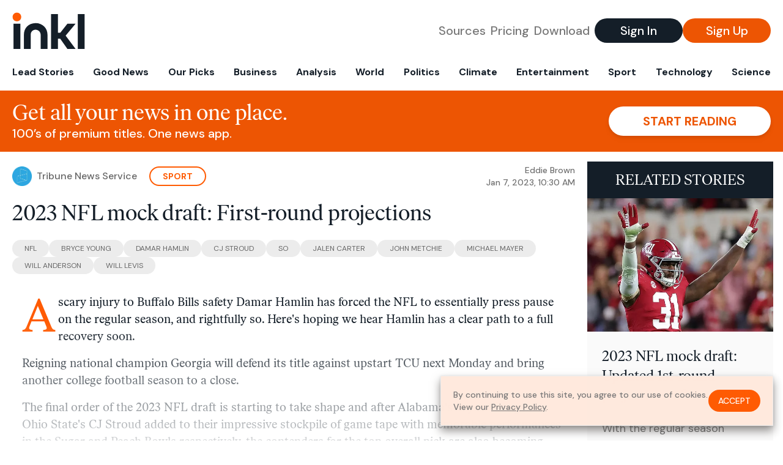

--- FILE ---
content_type: text/html; charset=utf-8
request_url: https://www.inkl.com/news/2023-nfl-mock-draft-first-round-projections-cec78c40-f4cd-4eee-8a8f-90d453b32bc7
body_size: 17091
content:
<!DOCTYPE html>
<html lang="en">
  <head>
    <meta charset="utf-8">
    <meta http-equiv="X-UA-Compatible" content="IE=edge">
    <meta name="viewport" content="width=device-width, initial-scale=1.0, maximum-scale=6.0">
    <meta name="format-detection" content="telephone=no">

    <link rel="preconnect" href="https://d33gy59ovltp76.cloudfront.net" crossorigin>
    <link rel="preconnect" href="https://images.inkl.com" crossorigin>
    <link rel="preconnect" href="https://fonts.googleapis.com">
    <link rel="preconnect" href="https://fonts.gstatic.com" crossorigin>

    <link rel="dns-prefetch" href="https://www.googletagmanager.com/">

    <link rel="preload" href="https://static.inkl.com/fonts2/IvarHeadline-Regular.woff2" as="font" type="font/woff2" crossorigin>

    <link rel="preload" href="https://static.inkl.com/fonts2/IvarText-Regular.woff2" as="font" type="font/woff2" crossorigin>

    <link rel="preload" href="https://fonts.googleapis.com/css2?family=DM+Sans:wght@400;500;700&display=swap" as="style" onload="this.onload=null;this.rel='stylesheet'">
    <noscript>
      <link href="https://fonts.googleapis.com/css2?family=DM+Sans:wght@400;500;700&display=swap" rel="stylesheet" type="text/css">
    </noscript>

    <link href="https://d33gy59ovltp76.cloudfront.net/assets/app-f6287c561729fd5371e6ba0d030e68fb.css?vsn=d" rel="stylesheet">

    <title>2023 NFL mock draft: First-round projections</title>
    <meta name="description" content="A scary injury to Buffalo Bills safety Damar Hamlin has forced the NFL to essentially press pause on the regular season, and rightfully so. Here&#39;s…">
    <meta name="keywords" content="inkl, world news, news, news headlines, daily news, breaking news, news app, news today, today news, news today, global news">

    <link rel="canonical" href="https://www.inkl.com/news/2023-nfl-mock-draft-first-round-projections-cec78c40-f4cd-4eee-8a8f-90d453b32bc7">
    <meta name="robots" content="index, follow, max-image-preview:large, max-snippet:-1, max-video-preview:-1">

    <meta property="fb:app_id" content="365433033624261">
    <meta name="stripe-key" content="pk_live_4MaciIC6UIVKoR3FKLFpEAGp">

      <meta name="apple-itunes-app" content="app-id=993231222,affiliate-data=ct=website-top-banner&pt=117136954">

    <meta property="og:site_name" content="inkl">
<meta property="og:url" content="https://www.inkl.com/news/2023-nfl-mock-draft-first-round-projections-cec78c40-f4cd-4eee-8a8f-90d453b32bc7">
<meta property="og:title" content="2023 NFL mock draft: First-round projections">
<meta property="og:description" content="A scary injury to Buffalo Bills safety Damar Hamlin has forced the NFL to essentially press pause on the regular season, and rightfully so. Here&#39;s hoping we hear Hamlin has a clear path to a full recovery soon.">
<meta property="og:image" content="https://images.inkl.com/s3/publisher/cover/75/tribune-news-service-cover-3.png">
<meta property="og:type" content="article">
    <meta name="twitter:card" content="summary_large_image">
<meta name="twitter:site" content="@inkl">
<meta name="twitter:title" content="2023 NFL mock draft: First-round projections">
<meta name="twitter:description" content="A scary injury to Buffalo Bills safety Damar Hamlin has forced the NFL to essentially press pause on the regular season, and rightfully so. Here&#39;s hoping we hear Hamlin has a clear path to a full recovery soon.">
<meta name="twitter:image" content="https://images.inkl.com/s3/publisher/cover/75/tribune-news-service-cover-3.png">

    <link rel="apple-touch-icon" sizes="57x57" href="https://d33gy59ovltp76.cloudfront.net/images/icons/apple-icon-57x57-273487d41793ad42e18896c6892c03ac.png?vsn=d">
<link rel="apple-touch-icon" sizes="60x60" href="https://d33gy59ovltp76.cloudfront.net/images/icons/apple-icon-60x60-026cef62163fcb13a10329d5fd868f05.png?vsn=d">
<link rel="apple-touch-icon" sizes="72x72" href="https://d33gy59ovltp76.cloudfront.net/images/icons/apple-icon-72x72-870540e8737dc51009c67377905040ff.png?vsn=d">
<link rel="apple-touch-icon" sizes="76x76" href="https://d33gy59ovltp76.cloudfront.net/images/icons/apple-icon-76x76-20c7f2bd09af6a202c3888a12d8f6daa.png?vsn=d">
<link rel="apple-touch-icon" sizes="114x114" href="https://d33gy59ovltp76.cloudfront.net/images/icons/apple-icon-114x114-47a69498bf3d1195f494867a527e3be1.png?vsn=d">
<link rel="apple-touch-icon" sizes="120x120" href="https://d33gy59ovltp76.cloudfront.net/images/icons/apple-icon-120x120-f4d9e0a044a59fe65b605c220beaa87a.png?vsn=d">
<link rel="apple-touch-icon" sizes="144x144" href="https://d33gy59ovltp76.cloudfront.net/images/icons/apple-icon-144x144-bf03d0eb69cbd685da8ff304d68249f2.png?vsn=d">
<link rel="apple-touch-icon" sizes="152x152" href="https://d33gy59ovltp76.cloudfront.net/images/icons/apple-icon-152x152-e61a47ee784e3519a3d3a1dd27886a33.png?vsn=d">
<link rel="apple-touch-icon" sizes="180x180" href="https://d33gy59ovltp76.cloudfront.net/images/icons/apple-icon-180x180-fd7b9426499f791e179b83c9615abf71.png?vsn=d">

<link rel="icon" type="image/png" href="https://d33gy59ovltp76.cloudfront.net/images/icons/favicon-192x192-e7d1b5fa77fbacba2867ff948175b38b.png?vsn=d" sizes="192x192">
<link rel="icon" type="image/png" href="https://d33gy59ovltp76.cloudfront.net/images/icons/favicon-128x128-81766d2365575b2466669aa96fdd9659.png?vsn=d" sizes="128x128">
<link rel="icon" type="image/png" href="https://d33gy59ovltp76.cloudfront.net/images/icons/favicon-96x96-0a8fcd6fd4e29d031d64819211f6a1c2.png?vsn=d" sizes="96x96">
<link rel="icon" type="image/png" href="https://d33gy59ovltp76.cloudfront.net/images/icons/favicon-32x32-c3eec105929e24dddbd8c64f89f9bfd3.png?vsn=d" sizes="32x32">
<link rel="icon" type="image/png" href="https://d33gy59ovltp76.cloudfront.net/images/icons/favicon-16x16-6bbbe00d479c8e8e933b6d5dfb4b5a7a.png?vsn=d" sizes="16x16">


      <script>
        window.fbAsyncInit = function() {
          FB.init({
            appId            : '365433033624261',
            autoLogAppEvents : true,
            xfbml            : true,
            version          : 'v15.0'
          });
        };
      </script>
      <script defer crossorigin="anonymous" src="https://connect.facebook.net/en_US/sdk.js">
      </script>

    <script defer type="text/javascript" src="https://d33gy59ovltp76.cloudfront.net/assets/app-4bb34170b393e70645eb5199e6819026.js?vsn=d">
    </script>
    <script defer src="https://kit.fontawesome.com/6e9cffa9a6.js" crossorigin="anonymous">
    </script>




    
  <script type="application/ld+json">
    {"@context":"https://schema.org","@type":"NewsArticle","datePublished":"2023-01-07T10:30:00.000Z","description":"A scary injury to Buffalo Bills safety Damar Hamlin has forced the NFL to essentially press pause on the regular season, and rightfully so. Here's hoping we hear Hamlin has a clear path to a full recovery soon.","hasPart":{"@type":"WebPageElement","cssSelector":".paywall","isAccessibleForFree":"False"},"headline":"2023 NFL mock draft: First-round projections","image":["https://images.inkl.com/s3/publisher/cover/75/tribune-news-service-cover-3.png"],"isAccessibleForFree":"False","mainEntityOfPage":{"@id":"https://www.inkl.com/news/2023-nfl-mock-draft-first-round-projections-cec78c40-f4cd-4eee-8a8f-90d453b32bc7","@type":"WebPage"}}
  </script>

  </head>

  <body class="flex flex-col min-h-screen">
    <nav id="side-menu" class="bg-white fixed top-0 bottom-0 left-0 z-50 h-100 w-[var(--side-menu-width)] overflow-x-hidden overflow-y-auto hidden select-none">
  <div>
    <a class="flex items-center h-15 mx-5 border-b font-sans font-medium" href="/">
      Home
    </a>
  </div>

  <div>
    <a class="flex items-center h-15 mx-5 border-b font-sans font-medium" href="/glance">
      For You
    </a>
  </div>

  <div>
    <a class="flex items-center h-15 mx-5 border-b font-sans font-medium" href="/newsletters/morning-edition">
      The Morning Edition
    </a>
  </div>

  <div>
    <a class="flex items-center h-15 mx-5 border-b font-sans font-medium" href="/saved">
      Saved Articles
      <span class="inline-block text-orange ml-2">
        0
      </span>
    </a>
  </div>

  <div>
    <a class="flex items-center h-15 mx-5 border-b font-sans font-medium" href="/history">
      Reading History
    </a>
  </div>

  <div>
    <div class="flex items-center justify-between h-15 mx-5 border-b font-sans font-medium cursor-pointer bg-white top-0" data-expand="side-menu-publishers-list">
      Publishers <i class="fa-regular fa-chevron-right text-gray" data-expand-icon></i>
    </div>

    <div id="side-menu-publishers-list" class="hidden overflow-y-hidden">

    </div>
  </div>

  <div>
    <div class="flex items-center justify-between h-15 mx-5 border-b font-sans font-medium cursor-pointer bg-white top-0" data-expand="side-menu-tags-list">
      My Topics <i class="fa-regular fa-chevron-right text-gray" data-expand-icon></i>
    </div>

    <div id="side-menu-tags-list" class="hidden overflow-y-hidden">

    </div>
  </div>

  <div>
    <a class="flex items-center h-15 mx-5 border-b font-sans font-medium" href="/account">
      My Account
    </a>
  </div>

  <div>
    <a class="flex items-center h-15 mx-5 border-b font-sans font-medium" href="/plans">
      My Membership
    </a>
  </div>

  <div>
    <a class="flex items-center h-15 mx-5 border-b font-sans font-medium" href="/invite">
      Recommend inkl
    </a>
  </div>

  <div>
    <a class="flex items-center h-15 mx-5 border-b font-sans font-medium" href="/about">
      About inkl
    </a>
  </div>

  <div>
    <a class="flex items-center h-15 mx-5 border-b font-sans font-medium" href="/faqs">
      FAQs
    </a>
  </div>

  <div>
    <a class="flex items-center h-15 mx-5 border-b font-sans font-medium" href="/logout">
      Logout
    </a>
  </div>
</nav>

<div id="site-overlay" class="fixed top-0 bottom-0 left-0 right-0 z-40 bg-orange-200/[.5]"></div>

      <nav id="navbar-public-content" class="flex justify-between items-center px-4 py-2 border-b max-w-1280 w-full mx-auto md:border-none md:py-5 md:px-5">
  <a href="/" class="block">
    <img src="https://d33gy59ovltp76.cloudfront.net/images/branding/inkl-logo-no-tagline-positive-rgb-65407c529d147f60d429f3be2000a89d.svg?vsn=d" alt="inkl" class="h-8 w-auto md:h-15" width="169" height="85">
  </a>

  <div class="flex items-center gap-2 md:gap-4">
    <a href="/our-content-partners" rel="nofollow" class="hidden font-sans font-medium text-xl text-gray mx-1 lg:block">
      Sources
    </a>

    <a href="/features/#our-plans" rel="nofollow" class="hidden font-sans font-medium text-xl text-gray mx-1 lg:block">
      Pricing
    </a>

    <a href="/features/#download" rel="nofollow" class="hidden font-sans font-medium text-xl text-gray ml-1 mr-2 lg:block">
      Download
    </a>

    <a href="/signin" rel="nofollow" class="flex justify-center items-center font-sans text-xs w-24 h-7 text-white bg-blue-900 rounded-full md:h-10 md:w-36 md:text-xl md:font-medium">
      Sign In
    </a>

    <a href="/signin" rel="nofollow" class="flex justify-center items-center font-sans text-xs w-24 h-7 text-white bg-orange-500 rounded-full md:h-10 md:w-36 md:text-xl md:font-medium">
      Sign Up
    </a>
  </div>
</nav>

  <div id="navbar-public-content-nav-items" itemtype="http://www.schema.org/SiteNavigationElement" itemscope="itemscope" class="flex overflow-x-auto scrollbar-none max-w-1280 w-full mx-auto md:justify-between">

      <a href="/sections/lead-stories" class="flex whitespace-nowrap items-center font-sans font-bold text-xs h-12 hover:text-orange pt-1 border-b-4 border-transparent px-2 first:pl-4 last:pr-4 md:text-base md:pb-4 md:first:pl-5 md:last:pr-5 md:border-b-0">
        <meta content="Lead Stories" itemprop="name" itemprop="url">
        Lead Stories
      </a>

      <a href="/sections/good-news" class="flex whitespace-nowrap items-center font-sans font-bold text-xs h-12 hover:text-orange pt-1 border-b-4 border-transparent px-2 first:pl-4 last:pr-4 md:text-base md:pb-4 md:first:pl-5 md:last:pr-5 md:border-b-0">
        <meta content="Good News" itemprop="name" itemprop="url">
        Good News
      </a>

      <a href="/sections/editors-picks" class="flex whitespace-nowrap items-center font-sans font-bold text-xs h-12 hover:text-orange pt-1 border-b-4 border-transparent px-2 first:pl-4 last:pr-4 md:text-base md:pb-4 md:first:pl-5 md:last:pr-5 md:border-b-0">
        <meta content="Our Picks" itemprop="name" itemprop="url">
        Our Picks
      </a>

      <a href="/sections/business" class="flex whitespace-nowrap items-center font-sans font-bold text-xs h-12 hover:text-orange pt-1 border-b-4 border-transparent px-2 first:pl-4 last:pr-4 md:text-base md:pb-4 md:first:pl-5 md:last:pr-5 md:border-b-0">
        <meta content="Business" itemprop="name" itemprop="url">
        Business
      </a>

      <a href="/sections/analysis" class="flex whitespace-nowrap items-center font-sans font-bold text-xs h-12 hover:text-orange pt-1 border-b-4 border-transparent px-2 first:pl-4 last:pr-4 md:text-base md:pb-4 md:first:pl-5 md:last:pr-5 md:border-b-0">
        <meta content="Analysis" itemprop="name" itemprop="url">
        Analysis
      </a>

      <a href="/sections/world" class="flex whitespace-nowrap items-center font-sans font-bold text-xs h-12 hover:text-orange pt-1 border-b-4 border-transparent px-2 first:pl-4 last:pr-4 md:text-base md:pb-4 md:first:pl-5 md:last:pr-5 md:border-b-0">
        <meta content="World" itemprop="name" itemprop="url">
        World
      </a>

      <a href="/sections/politics" class="flex whitespace-nowrap items-center font-sans font-bold text-xs h-12 hover:text-orange pt-1 border-b-4 border-transparent px-2 first:pl-4 last:pr-4 md:text-base md:pb-4 md:first:pl-5 md:last:pr-5 md:border-b-0">
        <meta content="Politics" itemprop="name" itemprop="url">
        Politics
      </a>

      <a href="/sections/climate" class="flex whitespace-nowrap items-center font-sans font-bold text-xs h-12 hover:text-orange pt-1 border-b-4 border-transparent px-2 first:pl-4 last:pr-4 md:text-base md:pb-4 md:first:pl-5 md:last:pr-5 md:border-b-0">
        <meta content="Climate" itemprop="name" itemprop="url">
        Climate
      </a>

      <a href="/sections/entertainment" class="flex whitespace-nowrap items-center font-sans font-bold text-xs h-12 hover:text-orange pt-1 border-b-4 border-transparent px-2 first:pl-4 last:pr-4 md:text-base md:pb-4 md:first:pl-5 md:last:pr-5 md:border-b-0">
        <meta content="Entertainment" itemprop="name" itemprop="url">
        Entertainment
      </a>

      <a href="/sections/sport" class="flex whitespace-nowrap items-center font-sans font-bold text-xs h-12 hover:text-orange pt-1 border-b-4 border-transparent px-2 first:pl-4 last:pr-4 md:text-base md:pb-4 md:first:pl-5 md:last:pr-5 md:border-b-0">
        <meta content="Sport" itemprop="name" itemprop="url">
        Sport
      </a>

      <a href="/sections/technology" class="flex whitespace-nowrap items-center font-sans font-bold text-xs h-12 hover:text-orange pt-1 border-b-4 border-transparent px-2 first:pl-4 last:pr-4 md:text-base md:pb-4 md:first:pl-5 md:last:pr-5 md:border-b-0">
        <meta content="Technology" itemprop="name" itemprop="url">
        Technology
      </a>

      <a href="/sections/science" class="flex whitespace-nowrap items-center font-sans font-bold text-xs h-12 hover:text-orange pt-1 border-b-4 border-transparent px-2 first:pl-4 last:pr-4 md:text-base md:pb-4 md:first:pl-5 md:last:pr-5 md:border-b-0">
        <meta content="Science" itemprop="name" itemprop="url">
        Science
      </a>

  </div>


    <main role="main" class="grow flex flex-col" side-menu-pushable>
      <div class="bg-orange-500 text-white sticky top-0 z-10">
  <div class="px-3 pt-4 pb-5 md:hidden">
    <div class="font-headline text-[26px] text-center">Get all your news in one place.</div>

    <div class="flex gap-3 justify-center items-center mt-2">
      <div class="font-sans text-xs leading-tight text-right">
        100’s of premium titles. <br> One app.
      </div>

      <a href="/signin" rel="nofollow" class="flex justify-center items-center font-sans font-bold text-xs h-7 px-5 text-orange-500 bg-white rounded-full uppercase whitespace-nowrap drop-shadow-md">
        Start reading
      </a>
    </div>
  </div>

  <div class="hidden justify-between items-center px-5 py-4 max-w-1280 w-full mx-auto md:flex">
    <div>
      <div class="font-headline text-4xl">Get all your news in one place.</div>
      <div class="font-sans font-medium text-xl">
        100’s of premium titles. One news app.
      </div>
    </div>

    <a href="/signin" rel="nofollow" class="flex justify-center items-center font-sans font-bold text-xl h-12 px-14 text-orange-500 bg-white rounded-full uppercase whitespace-nowrap drop-shadow-md">
      Start reading
    </a>
  </div>
</div>

<div class="flex flex-col pb-5 overflow-x-hidden max-w-1280 w-full mx-auto md:flex-row">
  <div>
    <div class="p-4 md:p-5">
      <div class="flex items-center">
        <img src="https://images.inkl.com/s3/publisher/icon_rounded/75/tribune-news-service-icon-rounded.png" alt="Tribune News Service" class="w-6 h-6 md:w-8 md:h-8" width="50" height="50">

        <div class="font-sans font-medium text-xs text-gray-600 ml-2 md:text-base">
          Tribune News Service
        </div>

          <a href="/sections/sport" class="font-sans font-bold text-3xs text-orange uppercase px-4 py-1 border-2 border-orange rounded-full ml-5 md:text-xs md:px-5">
            Sport
          </a>

        <div class="font-sans font-medium text-2xs text-gray-500 text-right ml-auto md:text-xs">

            <div>Eddie Brown</div>


            <time local-datetime local-datetime-format="short-datetime" datetime="2023-01-07T10:30:00.000Z">
            </time>

        </div>
      </div>

      <h1 class="font-headline text-4xl mt-5">2023 NFL mock draft: First-round projections</h1>

        <div class="flex flex-wrap gap-x-4 gap-y-3 mt-6">

            <a href="/topics/nfl" class="font-sans grow text-center text-2xs uppercase leading-none text-gray-600 bg-gray-200 whitespace-nowrap rounded-full px-5 py-2 md:grow-0">
              NFL
            </a>

            <a href="/topics/bryce-young" class="font-sans grow text-center text-2xs uppercase leading-none text-gray-600 bg-gray-200 whitespace-nowrap rounded-full px-5 py-2 md:grow-0">
              Bryce Young
            </a>

            <a href="/topics/damar-hamlin" class="font-sans grow text-center text-2xs uppercase leading-none text-gray-600 bg-gray-200 whitespace-nowrap rounded-full px-5 py-2 md:grow-0">
              Damar Hamlin
            </a>

            <a href="/topics/cj-stroud" class="font-sans grow text-center text-2xs uppercase leading-none text-gray-600 bg-gray-200 whitespace-nowrap rounded-full px-5 py-2 md:grow-0">
              CJ Stroud
            </a>

            <a href="/topics/so-gpe" class="font-sans grow text-center text-2xs uppercase leading-none text-gray-600 bg-gray-200 whitespace-nowrap rounded-full px-5 py-2 md:grow-0">
              So
            </a>

            <a href="/topics/jalen-carter" class="font-sans grow text-center text-2xs uppercase leading-none text-gray-600 bg-gray-200 whitespace-nowrap rounded-full px-5 py-2 md:grow-0">
              Jalen Carter
            </a>

            <a href="/topics/john-metchie" class="font-sans grow text-center text-2xs uppercase leading-none text-gray-600 bg-gray-200 whitespace-nowrap rounded-full px-5 py-2 md:grow-0">
              John Metchie
            </a>

            <a href="/topics/michael-mayer" class="font-sans grow text-center text-2xs uppercase leading-none text-gray-600 bg-gray-200 whitespace-nowrap rounded-full px-5 py-2 md:grow-0">
              Michael Mayer
            </a>

            <a href="/topics/will-anderson" class="font-sans grow text-center text-2xs uppercase leading-none text-gray-600 bg-gray-200 whitespace-nowrap rounded-full px-5 py-2 md:grow-0">
              Will Anderson
            </a>

            <a href="/topics/will-levis" class="font-sans grow text-center text-2xs uppercase leading-none text-gray-600 bg-gray-200 whitespace-nowrap rounded-full px-5 py-2 md:grow-0">
              Will Levis
            </a>

        </div>

      <div class="article-content relative mt-8" locked data-article-id="2023-nfl-mock-draft-first-round-projections-cec78c40-f4cd-4eee-8a8f-90d453b32bc7">
        <p xml:lang="en-US">A scary injury to Buffalo Bills safety Damar Hamlin has forced the NFL to essentially press pause on the regular season, and rightfully so. Here's hoping we hear Hamlin has a clear path to a full recovery soon.</p>
<p>Reigning national champion Georgia will defend its title against upstart TCU next Monday and bring another college football season to a close.</p>
<p>The final order of the 2023 NFL draft is starting to take shape and after Alabama's Bryce Young and Ohio State's CJ Stroud added to their impressive stockpile of game tape with memorable performances in the Sugar and Peach Bowls respectively, the contenders for the top overall pick are also becoming clear.</p><div class="paywall">
<p>Quarterbacks Young, Stroud, and Kentucky's Will Levis will compete with two elite pass rushers, Alabama's Will Anderson and Georgia's Jalen Carter to hear their name called first in prime time on April 27 in Kansas City (likely by the Houston Texans).</p>
<p>My evaluations of these five players (and hundreds of other potential pros) will be about 90 percent complete once the games are all in the books, with the combine (especially the health evaluations) and pro days being the final pieces of the puzzle.</p>
<p>With a little over a month left in the NFL's season, there's still some time before we kick this draft process into high gear.</p>
<p>MOCK PREAMBLE</p>
<p>This is an attempt at figuring out the best players available in this season's draft class, and which teams they'd match up well with considering the current draft order courtesy of tankathon.com. The closer we get to draft day, the more I'll attempt to match what teams will actually do with their draft picks as opposed to what I believe they should do.</p>
<p>Last season, I tied for the most accurate NFL draft prognosticator in print, according to The Huddle Report. I was also tied for ninth overall (out of 158) for 2022. I'm fourth overall (out of 159) over the past five years.</p>
<p>The draft has become the Super Bowl of the NFL's second season — the NFL doesn't have an offseason — and a mock version of said draft is meant to educate, perhaps even entertain. At very least, it helps you pass the time.</p>
<p>Follow me on Twitter @UTEddieBrown so we can continue the conversation.</p>
<p>Here's an updated version of my 2023 NFL mock draft:</p>
<p>FIRST ROUND</p>
<p>— 1. Houston (2-13-1) — Bryce Young, QB, Alabama, Jr.</p>
<p>Coming from the Patriots, general manager Nick Caserio never experienced what it was like to have the top overall pick, or need a quarterback really, but the position has to be at the top of his offseason list of priorities. Young has showcased an elite level skill set for two straight seasons, this year with fewer playmakers surrounding him. One of those playmakers was John Metchie, who missed his rookie season for the Texans while being treated for leukemia. Metchie caught 96 balls for 1,142 yards and eight touchdowns his junior year at Alabama with Young under center. Of course, Young's size (6-foot, 195 pounds) will be debated, but barring a team trading up for one of the elite defenders, he is the odds-on favorite to be chosen with the first pick after throwing for 321 yards and five touchdowns in a 45-20 Sugar Bowl victory over Kansas State. Top needs: QB, WR, DL</p>
<p>— 2. Chicago (3-13) — Will Anderson, Edge, Alabama, Jr.</p>
<p>The questions around Justin Fields have subsided. There are shades of Hall of Famer Derrick Thomas and future Hall of Famer Von Miller in his pass-rush approach, but Anderson is equally adept at defending the run. I'd have no qualms with him going first overall. GM Ryan Poles wouldn't hesitate to take the explosive pass rusher after trading away Khalil Mack and Robert Quinn this year. Top needs: WR, DL, LB</p>
<p>— 3. Seattle from Denver (4-12) — Jalen Carter, DL, Georgia, Jr.</p>
<p>What if I told you the most talented player on a historically-great Bulldogs defense that saw five prospects selected in the first round wasn't even eligible for the draft after last season? Carter is a scheme-wrecker and can attack an offense from any position on the defensive line. The Seahawks run defense has been a glaring weakness and will need to be addressed if they plan on challenging the 49ers in the NFC West — defensive tackle Poona Ford will be an unrestricted free agent after this season. Top needs: Edge, DT, QB</p>
<p>— 4. Arizona (4-12)  — Myles Murphy, Edge, Clemson, Jr.</p>
<p>The offensive and defensive lines are both very problematic, but with JJ Watt retiring and Zach Allen facing free agency, the Cardinals will need to replenish the pass rush immediately. Murphy features very similar dimensions/traits to 2022 No. 1 overall draft pick Travon Walker. Top needs: OL, Edge, DB</p>
<p>— 5. Indianapolis (4-11-1) — CJ Stroud, QB, Ohio St., Jr.</p>
<p>GM Chris Ballard has tried to address the quarterback position through the trade market. There will be some options in free agency, but he'll likely have to draft one regardless. Despite dealing with several injuries at wide receiver, Stroud didn't miss a beat this season and nearly beat the defending national champions with 348 yards and four TDs, while showcasing his scrambling ability (he's a traditional pocket passer). Top needs: QB, WR, CB</p>
<p>— 6. Detroit from L.A. Rams (5-11) — Bryan Bresee, DL, Clemson, So.</p>
<p>I won't besmirch Jared Goff too much here, he has had a fine season, but I'm still not convinced he's the long-term answer at quarterback for a promising young Lions team. However, there's more work to be done on the defensive side of the ball. Bresee was the No. 1 overall recruit in the 2020 recruiting class. He showed flashes of dominance as a true freshman in 2020, but only played 152 snaps in 2021 before tearing his ACL. He's bounced back in an impressive way and would pair nicely with Aidan Hutchinson going forward. Top needs: QB, LB, DB</p>
<p>— 7. Atlanta (6-10) — Tyree Wilson, Edge, Texas Tech, Sr.</p>
<p>The Falcons simply can't pressure the quarterback. Wilson was one of nine players in the FBS to produce 60 tackles, 10 tackles for loss and six sacks before suffering a season-ending broken foot against Kansas. He's a physically gifted, ascending pass rusher who is explosive off the ball and powerful enough to make an immediate impact at the next level. Top needs: Edge, WR, DB</p>
<p>— 8. Las Vegas (6-10) — Peter Skoronski, OL, Northwestern, Jr.</p>
<p>The Raiders are a darkhorse in a potential QB derby for this draft, but regardless of who's under center, the protection will have to improve. Skoronski took over for Rashawn Slater as a true freshman in 2020 and the offense didn't miss a beat. Some scouts may say his size better suits him to play guard, but they also said that about Slater. Top needs: OL, DL, QB</p>
<p>— 9. Carolina (6-10) — Will Levis, QB, Kentucky, Sr.</p>
<p>An attempt to trade for Deshaun Watson failed. Recycling Sam Darnold and Baker Mayfield has failed as well so the Panthers will once again be in the market for a signal-caller. Levis' senior season was a mixed bag compared to his impressive 2021 campaign, but he features the combination of arm talent, size (6-foot-3, 232 pounds) and mobility that usually sparks the imagination of an offensive coordinator. Top needs: QB, OL, TE</p>
<p>— 10. Philadelphia from New Orleans (7-9) — Bijan Robinson, RB, Texas, Jr.</p>
<p>GM Howie Roseman added former All-Pros Quinn (via trade) and Ndamukong Suh as stop gaps on the defensive line, but there isn't a top tier interior prospect on the board here. Few things are certain at this point, but I'm fairly positive the Doak Walker Award-winning Robinson will be the first running back selected. Miles Sanders is set to test free agency and could command a significant investment after his breakthrough 2022 season. Top needs: DT, DB, Edge</p>
<p>— 11. Tennessee (7-9) — Paris Johnson Jr., OT, Ohio St., Jr.</p>
<p>The Titans recently fired GM Jon Robinson, so I'll have to re-calibrate my approach once they find a long-term replacement, but the new hire will have to address a porous pass defense, a lack of offensive weapons and a brittle offensive line. Johnson could very well end up in the top-10 depending on how the draft order shakes out. He was the nation's top-ranked offensive tackle prospect in the 2020 recruiting class and has thrived at both left tackle and right guard for the Buckeyes. Top needs: OL, CB, WR</p>
<p>— 12. Houston from Cleveland (7-9) — Quentin Johnston, WR, TCU, Jr.</p>
<p>The Texans have needs everywhere, but adding Johnston to a young offensive core that includes Young, Metchie, Dameon Pierce and Nico Collins would form a solid foundation. He does Deebo Samuel-like things, forcing missed tackles when he has the ball in his hands, but he's 6-foot-4, 215 pounds — Samuel is four inches shorter. Top needs: QB, WR, DL</p>
<p>— 13. N.Y. Jets (7-9) — Broderick Jones, OT, Georgia, So.</p>
<p>The Jets' best two offensive lineman (Mekhi Becton and Alijah Vera-Tucker) have been hurt and the rest are facing free agency after the season. Jones hasn't allowed a single sack this season. Top needs: QB, LB, OL</p>
<p>— 14. Washington (7-8-1) — Anthony Richardson, QB, Florida, So.</p>
<p>Taylor Heinicke, Carson Wentz and Sam Howell (this Sunday's starter) won't prohibit the Commanders from seeking a quarterback. Especially one that might remind coach Ron Rivera of Cam Newton — not necessarily his fashion sense — his former MVP signal-caller in Carolina. Richardson is the wild-card in this QB class. His range is anywhere from first overall pick — I expect scouts and coaches/coordinators to fall in love with his traits (i.e. ceiling) — to a Day 2 selection. Top needs: CB, OL, QB</p>
<p>— 15. Pittsburgh (8-8) — O'Cyrus Torrence, OL, Florida, Jr.</p>
<p>Uncharacteristically, the Steelers have had a problematic offensive line for a few years now. Torrence was an elite prospect at Louisiana, and he didn't miss a beat after transferring into the SEC. Top needs: OT, DB, WR</p>
<p>— 16. Green Bay (8-8) — Michael Mayer, TE, Notre Dame, Jr.</p>
<p>The further we get outside of the top-10, the harder it will be to pass on Mayer. The Irish pipeline at tight end to the NFL continues to flourish. Mayer isn't as explosive as Kyle Pitts, but his receiving acumen, size (6-foot-4, 265 pounds) and toughness put him just a tick below Pitts as a prospect. Both Robert Tonyan and Marcedes Lewis will be free agents. Top needs: DL, S, TE</p>
<p>— 17. Detroit (8-8) — Joey Porter Jr., CB, Penn St., Jr.</p>
<p>The son of former All-Pro linebacker Joey Porter would pair with former top-three pick Jeff Okudah and hopefully address a leaky pass defense for the Lions. Junior's athleticism and talent pops when you watch him, but he'll need to refine his technique and develop more consistency to pay off his potential — his aggressive nature is a gift and a curse. Top needs: QB, LB, DB</p>
<p>— 18. Seattle (8-8) — Brian Branch, DB, Alabama, Jr.</p>
<p>The Seahawks knocked it out of the park twice by drafting corners Tariq Woolen and Coby Bryant in April. Jamal Adams hasn't quite met the standards he set for himself in New York since being traded to the Pacific Northwest. Adams will be 28 next season and will be returning from a season-ending quad tear after suffering a season-ending torn labrum in 2021. Branch can play anywhere in the secondary and is one of the surest tacklers you will find in a defensive backfield. Top needs: DT, QB, S</p>
<p>— 19. Jacksonville (8-8) — Christian Gonzalez, CB, Oregon, So.</p>
<p>The Jaguars' defense has had its moments this season, but is still short a few pieces. Gonzalez has the size (6-2, 200) and physical traits that make most scouts salivate, and the Colorado transfer has answered all questions regarding ball production (four interceptions). Top needs: DL, CB, WR</p>
<p>— 20. Tampa Bay (8-8) — Jared Verse, Edge, Florida St., Jr.</p>
<p>Most of the Buccaneers current defensive line is facing free agency once again. Verse, a transfer from FCS-level Albany, is a powerful pass rusher who lives in the opponent's backfield — he's among the nation's leaders with 16.5 tackles for loss. Top needs: QB, DL, DB</p>
<p>— 21. New England (8-8) — Cam Smith, CB, South Carolina, Jr.</p>
<p>Jonathan Jones will be a free agent and is deserving of a raise, which usually means the Patriots will let him walk. Smith was Jaycee Horn's successor and maintained Horn's excellence for the Gamecocks. So much so, quarterbacks have essentially avoided him this season. Top needs: WR, OL, CB</p>
<p>— 22. N.Y. Giants (9-6-1) — Jordan Addison, WR, USC, Jr.</p>
<p>The G-Men have dealt with many injuries and much disappointment at wide receiver since they traded Odell Beckham Jr. The 2021 Biletnikoff Award winner is a silky smooth route runner and has the speed to challenge a defense at every level. Top needs: WR, QB, OL</p>
<p>— 23. Baltimore (10-6) — Kelee Ringo, CB, Georgia, So.</p>
<p>The Ravens biggest priority this offseason will be to extend Lamar Jackson and potentially add more weapons on offense so he doesn't have to break his back carrying the team going forward. Next in line might be replacing Marcus Peters if he walks in free agency. As a red-shirt sophomore, Ringo's size/speed combination is still developing, but he'll compete to be the first cornerback selected next year if he decides to leave school. Top needs: CB, WR, Edge</p>
<p>— 24. L.A. Chargers (10-6) — Noah Sewell, LB, Oregon, So.</p>
<p>The Chargers defense has improved the last month, but still can't stop the run and GM Tom Telesco likes to collect linebackers. The younger brother of Penei — the No. 7 pick overall in 2021 — has a knack for finding the ball, and the ability to punish a ball-carrier at the point of attack. Top needs: DL, LB, OL</p>
<p>— 25. Cincinnati (11-4) — Anton Harrison, OT, Oklahoma, Jr.</p>
<p>Joe Burrow might actually match the brilliance of his final collegiate season in the NFL if the Bengals ever get this offensive line right. Harrison features the prototypical size and movement skills of starting left tackle in the NFL. He'll need to polish his technique (but he's already very good in pass protection) and buy-in to an NFL strength program in order to unlock the next level. Top needs: T, DB, DL</p>
<p>— 26. Minnesota (12-4) — Jaxon Smith-Njigba, WR, Ohio St., Jr.</p>
<p>Adam Thielen will be 33 next season and the Vikings have a potential out in his contract after this season. The Buckeyes had two receivers drafted in the first 11 picks last April and Smith-Njigba out-produced both as a sophomore. An injury-riddled season has dampened his draft stock, but if he checks out during the draft process, he likely won't be available here. Top needs: DB, WR, OL</p>
<p>— 27. Dallas (12-4) — Jahmyr Gibbs, RB, Alabama, Jr.</p>
<p>The Cowboys have a choice to make at running back in the offseason with Tony Pollard facing free agency. Pollard is due a significant raise and they're already paying Ezekiel Elliot handsomely. Something has to give. There's bell-cow, dual-threat potential with Gibbs. He features electric speed with pass-catching ability and an advanced route tree. Top needs: DB, WR, OL</p>
<p>— 28. Denver from San Francisco (12-4) — Isaiah Foskey, Edge, Notre Dame, Jr.</p>
<p>The Broncos will seek a replacement for Von Miller and Bradley Chubb this offseason. Foskey's versatile skill set, size and power would have likely made him a Day 2 selection had he entered the draft last season. He's worthy of a first-round pick this time around. Top needs: OL, Edge, WR</p>
<p>— 29. Buffalo (12-3) — Antonio Johnson, S, Texas A&amp;M, Jr.</p>
<p>Jordan Poyer and Micah Hyde are aging gracefully, but aging nonetheless. Poyer is a free agent after this season with Hyde's contract expiring after the 2023 season. Johnson is a rangy, versatile impact tackler whose size (6-3,195) and athleticism will allow defensive coordinators to get creative. Top needs: WR, S, LB</p>
<p>— 30. Kansas City (13-3) — Nolan Smith, Edge, Georgia, Sr.</p>
<p>Chris Jones is essentially the Chiefs' pass rush. Smith, a former five-star recruit, is athletic enough to make plays from sideline to sideline. A refined approach to rushing the passer is needed to unlock his unlimited potential. It remains to be seen how his season-ending pectoral tear will affect his draft stock. Top needs: T, WR, DL</p>
<p>— 31. Philadelphia (13-3) — Clark Phillips III, CB, Utah, Jr.</p>
<p>James Bradberry has been great, but he only signed a one-year deal. The Eagles may not possess the cap space to retain his services after this season. Phillips features a smaller frame, but his ability to mirror and match routes, plus his explosive athleticism and ball skills (six interceptions) more than make up for it. Top needs: DT, DB, Edge</p>
<p>— NOTE: The NFL announced in August that the Miami Dolphins will forfeit their 2023 first-round pick and 2024 third-round pick following an investigation into whether the team violated league policies pertaining to the integrity of the game.</p>
</div>

          <div class="gradient-container"></div>

      </div>

      <div>
        <div class="bg-orange p-6 bg-[url('/images/branding/inkl-watermark.svg')] bg-no-repeat bg-left-bottom bg-[length:200px_100px] md:bg-contain">
  <div class="font-serif text-4.5xl text-white text-center leading-tight">
    Sign up to read this article
  </div>

  <div class="font-sans font-medium text-lg text-white text-center leading-6 mt-4 mb-8">
    Read news from 100’s of titles, curated specifically for you.
  </div>

  <form join-form-v2 additional-join-params="{&quot;locked&quot;:true,&quot;article&quot;:&quot;2023-nfl-mock-draft-first-round-projections-cec78c40-f4cd-4eee-8a8f-90d453b32bc7&quot;,&quot;through&quot;:&quot;public_article&quot;}" class="max-w-xs mx-auto mt-6" onsubmit="return false;" novalidate>
  <input name="email" type="email" placeholder="Your email address" class="flex items-center justify-center w-full h-11 font-sans font-medium text-md placeholder:font-normal placeholder:text-base text-center rounded-full outline-none">

  <div email-required-error class="font-sans font-medium text-center py-1 text-red-900 hidden">
    Email is required
  </div>

  <div email-invalid-error class="font-sans font-medium text-center py-1 text-red-900 hidden">
    Email is invalid
  </div>

  <div email-registered-error class="font-sans font-medium text-center py-1 text-white hidden">
    Email is already registered. <br> Please
    <a href="/signin" class="text-red-900 underline underline-offset-2">sign in</a>
    instead.
  </div>

  <button type="submit" class="block w-full mt-3 h-12 font-sans font-medium text-lg tracking-wider uppercase bg-blue-900 text-white rounded-full drop-shadow-md z-0">
    <i class="fa-solid fa-spinner fa-spin hidden" processing-icon></i>
    <span>Start reading</span>
  </button>
</form>

  <div>
    <div class="font-sans font-medium text-center mt-6">
      Already a member?
      <a href="/signin?article=2023-nfl-mock-draft-first-round-projections-cec78c40-f4cd-4eee-8a8f-90d453b32bc7" class="underline underline-offset-2">
        Sign in here
      </a>
    </div>
  </div>
</div>
      </div>

      <div class="hidden md:block">
        <div class="font-headline text-4xl my-8">Top stories on inkl right now</div>

<div class="flex flex-col gap-6">

    <div>
  <a href="/news/democratic-lawmakers-accuse-trump-of-letting-white-collar-criminals-off-the-hook" itemprop="url" class="block bg-gray-100">
    <meta itemprop="name" content="Democratic lawmakers accuse Trump of letting white-collar criminals ‘off the hook’">

    <div class="px-3 py-3 md:px-6 md:py-6 overflow-auto">

        <img src="https://images.inkl.com/s3/article/lead_image/22936595/1000.jpg?w=600" alt="Democratic lawmakers accuse Trump of letting white-collar criminals ‘off the hook’" class="w-44 h-44 object-cover ml-3 mb-1 rounded float-right lg:w-80 lg:h-52 lg:ml-6 lg:mb-0" width="120" height="120" loading="lazy">

      <div class="font-headline text-2xl leading-7 pt-1 md:leading-8">
        Democratic lawmakers accuse Trump of letting white-collar criminals ‘off the hook’
      </div>

      <div class="font-sans text-gray-500 pt-4">
        Elizabeth Warren and others call for inquiry into Trump for diverting tax evasion resources to immigration crackdown
      </div>

      <div class="flex items-center pt-7">
        <img src="https://images.inkl.com/s3/publisher/icon_rounded/13/the-guardian-icon-rounded-5.png?w=50" alt="The Guardian - US" class="w-6 h-6 md:w-8 md:h-8" width="50" height="50" loading="lazy">

        <div class="font-sans font-medium text-2xs text-gray-600 ml-2 md:text-base">
          The Guardian - US
        </div>
      </div>
    </div>
  </a>
</div>


    <div>
  <a href="/news/ice-protests-minnesotans-urged-not-to-work-or-shop-in-economic-blackout-over-surge-of-immigration-agents-live" itemprop="url" class="block bg-gray-100">
    <meta itemprop="name" content="ICE protests: Minnesotans urged not to work or shop in economic blackout over surge of immigration agents – live">

    <div class="px-3 py-3 md:px-6 md:py-6 overflow-auto">

        <img src="https://images.inkl.com/s3/article/lead_image/22936469/1000.jpg?w=600" alt="ICE protests: Minnesotans urged not to work or shop in economic blackout over surge of immigration agents – live" class="w-44 h-44 object-cover ml-3 mb-1 rounded float-right lg:w-80 lg:h-52 lg:ml-6 lg:mb-0" width="120" height="120" loading="lazy">

      <div class="font-headline text-2xl leading-7 pt-1 md:leading-8">
        ICE protests: Minnesotans urged not to work or shop in economic blackout over surge of immigration agents – live
      </div>

      <div class="font-sans text-gray-500 pt-4">
        Labor unions and progressive organizations have called on workers across the state to stay home
      </div>

      <div class="flex items-center pt-7">
        <img src="https://images.inkl.com/s3/publisher/icon_rounded/13/the-guardian-icon-rounded-5.png?w=50" alt="The Guardian - US" class="w-6 h-6 md:w-8 md:h-8" width="50" height="50" loading="lazy">

        <div class="font-sans font-medium text-2xs text-gray-600 ml-2 md:text-base">
          The Guardian - US
        </div>
      </div>
    </div>
  </a>
</div>


    <div>
  <a href="/news/cdc-seeks-to-block-never-use-alone-messaging-used-by-overdose-prevention-groups" itemprop="url" class="block bg-gray-100">
    <meta itemprop="name" content="CDC seeks to block ‘never use alone’ messaging used by overdose prevention groups">

    <div class="px-3 py-3 md:px-6 md:py-6 overflow-auto">

        <img src="https://images.inkl.com/s3/article/lead_image/22936385/1000.jpg?w=600" alt="CDC seeks to block ‘never use alone’ messaging used by overdose prevention groups" class="w-44 h-44 object-cover ml-3 mb-1 rounded float-right lg:w-80 lg:h-52 lg:ml-6 lg:mb-0" width="120" height="120" loading="lazy">

      <div class="font-headline text-2xl leading-7 pt-1 md:leading-8">
        CDC seeks to block ‘never use alone’ messaging used by overdose prevention groups
      </div>

      <div class="font-sans text-gray-500 pt-4">
        The phrase is part of ‘harm reduction 101’, which has led to significant declines in overdose fatalities in the US
      </div>

      <div class="flex items-center pt-7">
        <img src="https://images.inkl.com/s3/publisher/icon_rounded/13/the-guardian-icon-rounded-5.png?w=50" alt="The Guardian - US" class="w-6 h-6 md:w-8 md:h-8" width="50" height="50" loading="lazy">

        <div class="font-sans font-medium text-2xs text-gray-600 ml-2 md:text-base">
          The Guardian - US
        </div>
      </div>
    </div>
  </a>
</div>


    <div>
  <a href="/news/leaked-video-shows-venezuela-regime-s-desperate-struggle-to-control-message" itemprop="url" class="block bg-gray-100">
    <meta itemprop="name" content="Leaked video shows Venezuela regime’s desperate struggle to control message">

    <div class="px-3 py-3 md:px-6 md:py-6 overflow-auto">

        <img src="https://images.inkl.com/s3/article/lead_image/22936384/1000.jpg?w=600" alt="Leaked video shows Venezuela regime’s desperate struggle to control message" class="w-44 h-44 object-cover ml-3 mb-1 rounded float-right lg:w-80 lg:h-52 lg:ml-6 lg:mb-0" width="120" height="120" loading="lazy">

      <div class="font-headline text-2xl leading-7 pt-1 md:leading-8">
        Leaked video shows Venezuela regime’s desperate struggle to control message
      </div>

      <div class="font-sans text-gray-500 pt-4">
        Interim leader Delcy Rodríguez told influencers of US threat to kill leaders if they did not cooperate after capture of Maduro
      </div>

      <div class="flex items-center pt-7">
        <img src="https://images.inkl.com/s3/publisher/icon_rounded/13/the-guardian-icon-rounded-5.png?w=50" alt="The Guardian - US" class="w-6 h-6 md:w-8 md:h-8" width="50" height="50" loading="lazy">

        <div class="font-sans font-medium text-2xs text-gray-600 ml-2 md:text-base">
          The Guardian - US
        </div>
      </div>
    </div>
  </a>
</div>

      <div class="bg-orange p-6 bg-[url('/images/branding/inkl-watermark.svg')] bg-no-repeat bg-left-bottom bg-[length:200px_100px] md:bg-contain">
  <div class="font-serif text-3xl text-white text-center leading-tight max-w-xl mx-auto md:text-3xl">
    One subscription that gives you access to news from hundreds of sites
  </div>

  <form join-form-v2 additional-join-params="{&quot;locked&quot;:true,&quot;article&quot;:&quot;2023-nfl-mock-draft-first-round-projections-cec78c40-f4cd-4eee-8a8f-90d453b32bc7&quot;,&quot;through&quot;:&quot;public_article&quot;}" class="max-w-xs mx-auto mt-6" onsubmit="return false;" novalidate>
  <input name="email" type="email" placeholder="Your email address" class="flex items-center justify-center w-full h-11 font-sans font-medium text-md placeholder:font-normal placeholder:text-base text-center rounded-full outline-none">

  <div email-required-error class="font-sans font-medium text-center py-1 text-red-900 hidden">
    Email is required
  </div>

  <div email-invalid-error class="font-sans font-medium text-center py-1 text-red-900 hidden">
    Email is invalid
  </div>

  <div email-registered-error class="font-sans font-medium text-center py-1 text-white hidden">
    Email is already registered. <br> Please
    <a href="/signin" class="text-red-900 underline underline-offset-2">sign in</a>
    instead.
  </div>

  <button type="submit" class="block w-full mt-3 h-12 font-sans font-medium text-lg tracking-wider uppercase bg-blue-900 text-white rounded-full drop-shadow-md z-0">
    <i class="fa-solid fa-spinner fa-spin hidden" processing-icon></i>
    <span>Start reading</span>
  </button>
</form>

  <div>
    <div class="font-sans font-medium text-center mt-6">
      Already a member?
      <a href="/signin?article=2023-nfl-mock-draft-first-round-projections-cec78c40-f4cd-4eee-8a8f-90d453b32bc7" class="underline underline-offset-2">
        Sign in here
      </a>
    </div>
  </div>
</div>


    <div>
  <a href="/news/macron-hosts-lebanon-s-pm-to-discuss-ceasefire-hezbollah-disarmament" itemprop="url" class="block bg-gray-100">
    <meta itemprop="name" content="Macron hosts Lebanon&#39;s PM to discuss ceasefire, Hezbollah disarmament">

    <div class="px-3 py-3 md:px-6 md:py-6 overflow-auto">

        <img src="https://images.inkl.com/s3/article/lead_image/22936282/000-93D76JG.jpg?w=600" alt="Macron hosts Lebanon&#39;s PM to discuss ceasefire, Hezbollah disarmament" class="w-44 h-44 object-cover ml-3 mb-1 rounded float-right lg:w-80 lg:h-52 lg:ml-6 lg:mb-0" width="120" height="120" loading="lazy">

      <div class="font-headline text-2xl leading-7 pt-1 md:leading-8">
        Macron hosts Lebanon's PM to discuss ceasefire, Hezbollah disarmament
      </div>

      <div class="font-sans text-gray-500 pt-4">
        French President Emmanuel Macron will host Lebanon's Prime Minister Nawaf Salam on Friday afternoon to discuss, among other things, the fragile ceasefire agreement with Israel and the continued disarmament of Hezbollah.
      </div>

      <div class="flex items-center pt-7">
        <img src="https://images.inkl.com/s3/publisher/icon_rounded/122/rfi-icon-rounded.png?w=50" alt="Radio France Internationale" class="w-6 h-6 md:w-8 md:h-8" width="50" height="50" loading="lazy">

        <div class="font-sans font-medium text-2xs text-gray-600 ml-2 md:text-base">
          Radio France Internationale
        </div>
      </div>
    </div>
  </a>
</div>


    <div>
  <a href="/news/economic-blackout-in-minnesota-to-protest-against-ice-no-work-no-school-no-shopping" itemprop="url" class="block bg-gray-100">
    <meta itemprop="name" content="Minnesotans strike to protest ICE surge in state: ‘No work, no school, no shopping’">

    <div class="px-3 py-3 md:px-6 md:py-6 overflow-auto">

        <img src="https://images.inkl.com/s3/article/lead_image/22936230/1000.jpg?w=600" alt="Minnesotans strike to protest ICE surge in state: ‘No work, no school, no shopping’" class="w-44 h-44 object-cover ml-3 mb-1 rounded float-right lg:w-80 lg:h-52 lg:ml-6 lg:mb-0" width="120" height="120" loading="lazy">

      <div class="font-headline text-2xl leading-7 pt-1 md:leading-8">
        Minnesotans strike to protest ICE surge in state: ‘No work, no school, no shopping’
      </div>

      <div class="font-sans text-gray-500 pt-4">
        Organizers demand ICE leave state and agency be investigated for constitutional violations
      </div>

      <div class="flex items-center pt-7">
        <img src="https://images.inkl.com/s3/publisher/icon_rounded/13/the-guardian-icon-rounded-5.png?w=50" alt="The Guardian - US" class="w-6 h-6 md:w-8 md:h-8" width="50" height="50" loading="lazy">

        <div class="font-sans font-medium text-2xs text-gray-600 ml-2 md:text-base">
          The Guardian - US
        </div>
      </div>
    </div>
  </a>
</div>


</div>
      </div>
    </div>
  </div>

  <div class="grow shrink-0 px-4 md:w-80 md:pt-4 md:pl-0">
    <div class="flex justify-center items-center font-headline text-2xl uppercase text-white bg-blue-900 h-15">
      Related Stories
    </div>

    <div class="flex flex-col gap-5" public-article-related-stories="2023-nfl-mock-draft-first-round-projections-cec78c40-f4cd-4eee-8a8f-90d453b32bc7">
      <div class="flex justify-center items-center bg-gray-100 h-96">
        <div class="fa-3x text-gray-200">
          <i class="fas fa-circle-notch fa-spin"></i>
        </div>
      </div>
    </div>
  </div>
</div>

<div class="px-4 md:hidden">
  <div class="font-headline text-4xl my-8">Top stories on inkl right now</div>

<div class="flex flex-col gap-6">

    <div>
  <a href="/news/democratic-lawmakers-accuse-trump-of-letting-white-collar-criminals-off-the-hook" itemprop="url" class="block bg-gray-100">
    <meta itemprop="name" content="Democratic lawmakers accuse Trump of letting white-collar criminals ‘off the hook’">

    <div class="px-3 py-3 md:px-6 md:py-6 overflow-auto">

        <img src="https://images.inkl.com/s3/article/lead_image/22936595/1000.jpg?w=600" alt="Democratic lawmakers accuse Trump of letting white-collar criminals ‘off the hook’" class="w-44 h-44 object-cover ml-3 mb-1 rounded float-right lg:w-80 lg:h-52 lg:ml-6 lg:mb-0" width="120" height="120" loading="lazy">

      <div class="font-headline text-2xl leading-7 pt-1 md:leading-8">
        Democratic lawmakers accuse Trump of letting white-collar criminals ‘off the hook’
      </div>

      <div class="font-sans text-gray-500 pt-4">
        Elizabeth Warren and others call for inquiry into Trump for diverting tax evasion resources to immigration crackdown
      </div>

      <div class="flex items-center pt-7">
        <img src="https://images.inkl.com/s3/publisher/icon_rounded/13/the-guardian-icon-rounded-5.png?w=50" alt="The Guardian - US" class="w-6 h-6 md:w-8 md:h-8" width="50" height="50" loading="lazy">

        <div class="font-sans font-medium text-2xs text-gray-600 ml-2 md:text-base">
          The Guardian - US
        </div>
      </div>
    </div>
  </a>
</div>


    <div>
  <a href="/news/ice-protests-minnesotans-urged-not-to-work-or-shop-in-economic-blackout-over-surge-of-immigration-agents-live" itemprop="url" class="block bg-gray-100">
    <meta itemprop="name" content="ICE protests: Minnesotans urged not to work or shop in economic blackout over surge of immigration agents – live">

    <div class="px-3 py-3 md:px-6 md:py-6 overflow-auto">

        <img src="https://images.inkl.com/s3/article/lead_image/22936469/1000.jpg?w=600" alt="ICE protests: Minnesotans urged not to work or shop in economic blackout over surge of immigration agents – live" class="w-44 h-44 object-cover ml-3 mb-1 rounded float-right lg:w-80 lg:h-52 lg:ml-6 lg:mb-0" width="120" height="120" loading="lazy">

      <div class="font-headline text-2xl leading-7 pt-1 md:leading-8">
        ICE protests: Minnesotans urged not to work or shop in economic blackout over surge of immigration agents – live
      </div>

      <div class="font-sans text-gray-500 pt-4">
        Labor unions and progressive organizations have called on workers across the state to stay home
      </div>

      <div class="flex items-center pt-7">
        <img src="https://images.inkl.com/s3/publisher/icon_rounded/13/the-guardian-icon-rounded-5.png?w=50" alt="The Guardian - US" class="w-6 h-6 md:w-8 md:h-8" width="50" height="50" loading="lazy">

        <div class="font-sans font-medium text-2xs text-gray-600 ml-2 md:text-base">
          The Guardian - US
        </div>
      </div>
    </div>
  </a>
</div>


    <div>
  <a href="/news/cdc-seeks-to-block-never-use-alone-messaging-used-by-overdose-prevention-groups" itemprop="url" class="block bg-gray-100">
    <meta itemprop="name" content="CDC seeks to block ‘never use alone’ messaging used by overdose prevention groups">

    <div class="px-3 py-3 md:px-6 md:py-6 overflow-auto">

        <img src="https://images.inkl.com/s3/article/lead_image/22936385/1000.jpg?w=600" alt="CDC seeks to block ‘never use alone’ messaging used by overdose prevention groups" class="w-44 h-44 object-cover ml-3 mb-1 rounded float-right lg:w-80 lg:h-52 lg:ml-6 lg:mb-0" width="120" height="120" loading="lazy">

      <div class="font-headline text-2xl leading-7 pt-1 md:leading-8">
        CDC seeks to block ‘never use alone’ messaging used by overdose prevention groups
      </div>

      <div class="font-sans text-gray-500 pt-4">
        The phrase is part of ‘harm reduction 101’, which has led to significant declines in overdose fatalities in the US
      </div>

      <div class="flex items-center pt-7">
        <img src="https://images.inkl.com/s3/publisher/icon_rounded/13/the-guardian-icon-rounded-5.png?w=50" alt="The Guardian - US" class="w-6 h-6 md:w-8 md:h-8" width="50" height="50" loading="lazy">

        <div class="font-sans font-medium text-2xs text-gray-600 ml-2 md:text-base">
          The Guardian - US
        </div>
      </div>
    </div>
  </a>
</div>


    <div>
  <a href="/news/leaked-video-shows-venezuela-regime-s-desperate-struggle-to-control-message" itemprop="url" class="block bg-gray-100">
    <meta itemprop="name" content="Leaked video shows Venezuela regime’s desperate struggle to control message">

    <div class="px-3 py-3 md:px-6 md:py-6 overflow-auto">

        <img src="https://images.inkl.com/s3/article/lead_image/22936384/1000.jpg?w=600" alt="Leaked video shows Venezuela regime’s desperate struggle to control message" class="w-44 h-44 object-cover ml-3 mb-1 rounded float-right lg:w-80 lg:h-52 lg:ml-6 lg:mb-0" width="120" height="120" loading="lazy">

      <div class="font-headline text-2xl leading-7 pt-1 md:leading-8">
        Leaked video shows Venezuela regime’s desperate struggle to control message
      </div>

      <div class="font-sans text-gray-500 pt-4">
        Interim leader Delcy Rodríguez told influencers of US threat to kill leaders if they did not cooperate after capture of Maduro
      </div>

      <div class="flex items-center pt-7">
        <img src="https://images.inkl.com/s3/publisher/icon_rounded/13/the-guardian-icon-rounded-5.png?w=50" alt="The Guardian - US" class="w-6 h-6 md:w-8 md:h-8" width="50" height="50" loading="lazy">

        <div class="font-sans font-medium text-2xs text-gray-600 ml-2 md:text-base">
          The Guardian - US
        </div>
      </div>
    </div>
  </a>
</div>

      <div class="bg-orange p-6 bg-[url('/images/branding/inkl-watermark.svg')] bg-no-repeat bg-left-bottom bg-[length:200px_100px] md:bg-contain">
  <div class="font-serif text-3xl text-white text-center leading-tight max-w-xl mx-auto md:text-3xl">
    One subscription that gives you access to news from hundreds of sites
  </div>

  <form join-form-v2 additional-join-params="{&quot;locked&quot;:true,&quot;article&quot;:&quot;2023-nfl-mock-draft-first-round-projections-cec78c40-f4cd-4eee-8a8f-90d453b32bc7&quot;,&quot;through&quot;:&quot;public_article&quot;}" class="max-w-xs mx-auto mt-6" onsubmit="return false;" novalidate>
  <input name="email" type="email" placeholder="Your email address" class="flex items-center justify-center w-full h-11 font-sans font-medium text-md placeholder:font-normal placeholder:text-base text-center rounded-full outline-none">

  <div email-required-error class="font-sans font-medium text-center py-1 text-red-900 hidden">
    Email is required
  </div>

  <div email-invalid-error class="font-sans font-medium text-center py-1 text-red-900 hidden">
    Email is invalid
  </div>

  <div email-registered-error class="font-sans font-medium text-center py-1 text-white hidden">
    Email is already registered. <br> Please
    <a href="/signin" class="text-red-900 underline underline-offset-2">sign in</a>
    instead.
  </div>

  <button type="submit" class="block w-full mt-3 h-12 font-sans font-medium text-lg tracking-wider uppercase bg-blue-900 text-white rounded-full drop-shadow-md z-0">
    <i class="fa-solid fa-spinner fa-spin hidden" processing-icon></i>
    <span>Start reading</span>
  </button>
</form>

  <div>
    <div class="font-sans font-medium text-center mt-6">
      Already a member?
      <a href="/signin?article=2023-nfl-mock-draft-first-round-projections-cec78c40-f4cd-4eee-8a8f-90d453b32bc7" class="underline underline-offset-2">
        Sign in here
      </a>
    </div>
  </div>
</div>


    <div>
  <a href="/news/macron-hosts-lebanon-s-pm-to-discuss-ceasefire-hezbollah-disarmament" itemprop="url" class="block bg-gray-100">
    <meta itemprop="name" content="Macron hosts Lebanon&#39;s PM to discuss ceasefire, Hezbollah disarmament">

    <div class="px-3 py-3 md:px-6 md:py-6 overflow-auto">

        <img src="https://images.inkl.com/s3/article/lead_image/22936282/000-93D76JG.jpg?w=600" alt="Macron hosts Lebanon&#39;s PM to discuss ceasefire, Hezbollah disarmament" class="w-44 h-44 object-cover ml-3 mb-1 rounded float-right lg:w-80 lg:h-52 lg:ml-6 lg:mb-0" width="120" height="120" loading="lazy">

      <div class="font-headline text-2xl leading-7 pt-1 md:leading-8">
        Macron hosts Lebanon's PM to discuss ceasefire, Hezbollah disarmament
      </div>

      <div class="font-sans text-gray-500 pt-4">
        French President Emmanuel Macron will host Lebanon's Prime Minister Nawaf Salam on Friday afternoon to discuss, among other things, the fragile ceasefire agreement with Israel and the continued disarmament of Hezbollah.
      </div>

      <div class="flex items-center pt-7">
        <img src="https://images.inkl.com/s3/publisher/icon_rounded/122/rfi-icon-rounded.png?w=50" alt="Radio France Internationale" class="w-6 h-6 md:w-8 md:h-8" width="50" height="50" loading="lazy">

        <div class="font-sans font-medium text-2xs text-gray-600 ml-2 md:text-base">
          Radio France Internationale
        </div>
      </div>
    </div>
  </a>
</div>


    <div>
  <a href="/news/economic-blackout-in-minnesota-to-protest-against-ice-no-work-no-school-no-shopping" itemprop="url" class="block bg-gray-100">
    <meta itemprop="name" content="Minnesotans strike to protest ICE surge in state: ‘No work, no school, no shopping’">

    <div class="px-3 py-3 md:px-6 md:py-6 overflow-auto">

        <img src="https://images.inkl.com/s3/article/lead_image/22936230/1000.jpg?w=600" alt="Minnesotans strike to protest ICE surge in state: ‘No work, no school, no shopping’" class="w-44 h-44 object-cover ml-3 mb-1 rounded float-right lg:w-80 lg:h-52 lg:ml-6 lg:mb-0" width="120" height="120" loading="lazy">

      <div class="font-headline text-2xl leading-7 pt-1 md:leading-8">
        Minnesotans strike to protest ICE surge in state: ‘No work, no school, no shopping’
      </div>

      <div class="font-sans text-gray-500 pt-4">
        Organizers demand ICE leave state and agency be investigated for constitutional violations
      </div>

      <div class="flex items-center pt-7">
        <img src="https://images.inkl.com/s3/publisher/icon_rounded/13/the-guardian-icon-rounded-5.png?w=50" alt="The Guardian - US" class="w-6 h-6 md:w-8 md:h-8" width="50" height="50" loading="lazy">

        <div class="font-sans font-medium text-2xs text-gray-600 ml-2 md:text-base">
          The Guardian - US
        </div>
      </div>
    </div>
  </a>
</div>


</div>
</div>

<div class="overflow-x-hidden max-w-1280 w-full mx-auto p-4">
  <div class="font-headline text-4xl mb-8">Our Picks</div>

  <div class="flex flex-col gap-6 md:flex-row md:flex-wrap">

      <div class="flex grow basis-0">
  <a href="/news/people-asked-beck-bennett-to-lose-weight-for-snl-and-some-were-nicer-about-it-than-others" class="flex flex-col grow bg-gray-100">

      <div class="flex flex-col justify-end aspect-4/3 w-full max-h-[400px] bg-cover bg-center" lazy-bg-src="https://images.inkl.com/s3/article/lead_image/22937286/fXVurJtLRv5eDsNqsA5rpg-1280-80.jpg?w=600">
        <div class="p-3 mb-4 mt-10 font-headline font-normal text-2xl text-white bg-gradient-to-r from-blue-900 via-blue-900 to-[#62686F64] md:text-3xl md:p-5 md:leading-10">
          People Asked Beck Bennett To Lose Weight For SNL, And Some Were Nicer About It Than Others
        </div>
      </div>


    <div class="font-sans text-gray-500 px-3 pt-5 md:text-lg md:px-6 md:pt-6">
      He's not someone you'd think of as needing to lose weight.
    </div>

    <div class="flex items-center px-3 py-7 md:px-6 md:py-8 mt-auto">
      <img src="https://images.inkl.com/s3/publisher/icon_rounded/243/cinemablend-icon-rounded.png?w=50" alt="Cinemablend" class="w-6 h-6 md:w-8 md:h-8" width="50" height="50" loading="lazy">

      <div class="font-sans font-medium text-2xs text-gray-600 ml-2 md:text-base">
        Cinemablend
      </div>
    </div>
  </a>
</div>


      <div class="flex grow basis-0">
  <a href="/news/why-did-anne-hathaway-show-up-in-blake-lively-s-lawsuit-sony-exec-says-it-ends-with-us-star-brought-it-on-herself" class="flex flex-col grow bg-gray-100">

      <div class="flex flex-col justify-end aspect-4/3 w-full max-h-[400px] bg-cover bg-center" lazy-bg-src="https://images.inkl.com/s3/article/lead_image/22937201/QzwGeKFGN9eYZ8AtDYYTBM-1280-80.jpg?w=600">
        <div class="p-3 mb-4 mt-10 font-headline font-normal text-2xl text-white bg-gradient-to-r from-blue-900 via-blue-900 to-[#62686F64] md:text-3xl md:p-5 md:leading-10">
          Why Did Anne Hathaway Show Up In Blake Lively’s Lawsuit? Sony Exec Says It Ends With Us Star ‘Brought It On Herself’
        </div>
      </div>


    <div class="font-sans text-gray-500 px-3 pt-5 md:text-lg md:px-6 md:pt-6">
      The It Ends With Us drama continues.
    </div>

    <div class="flex items-center px-3 py-7 md:px-6 md:py-8 mt-auto">
      <img src="https://images.inkl.com/s3/publisher/icon_rounded/243/cinemablend-icon-rounded.png?w=50" alt="Cinemablend" class="w-6 h-6 md:w-8 md:h-8" width="50" height="50" loading="lazy">

      <div class="font-sans font-medium text-2xs text-gray-600 ml-2 md:text-base">
        Cinemablend
      </div>
    </div>
  </a>
</div>


      <div class="flex grow basis-0">
  <a href="/news/ritzy-la-neighborhood-is-being-overrun-by-sex-workers-locals-say" class="flex flex-col grow bg-gray-100">

      <div class="flex flex-col justify-end aspect-4/3 w-full max-h-[400px] bg-cover bg-center" lazy-bg-src="https://images.inkl.com/s3/article/lead_image/22937188/Screenshot-2026-01-23-at-16-32-36.png?w=600">
        <div class="p-3 mb-4 mt-10 font-headline font-normal text-2xl text-white bg-gradient-to-r from-blue-900 via-blue-900 to-[#62686F64] md:text-3xl md:p-5 md:leading-10">
          Ritzy LA neighborhood is being ‘overrun’ by sex workers, locals say
        </div>
      </div>


    <div class="font-sans text-gray-500 px-3 pt-5 md:text-lg md:px-6 md:pt-6">
      One resident claimed that encounters between sex workers and people seeking their services sometimes turn violent
    </div>

    <div class="flex items-center px-3 py-7 md:px-6 md:py-8 mt-auto">
      <img src="https://images.inkl.com/s3/publisher/icon_rounded/30/the-independent-uk.png?w=50" alt="The Independent UK" class="w-6 h-6 md:w-8 md:h-8" width="50" height="50" loading="lazy">

      <div class="font-sans font-medium text-2xs text-gray-600 ml-2 md:text-base">
        The Independent UK
      </div>
    </div>
  </a>
</div>

        <div class="grow shring-0 w-full"></div>


      <div class="flex grow basis-0">
  <a href="/news/netflix-just-quietly-released-the-most-delightful-murder-mystery-of-the-year" class="flex flex-col grow bg-gray-100">

      <div class="flex flex-col justify-end aspect-4/3 w-full max-h-[400px] bg-cover bg-center" lazy-bg-src="https://images.inkl.com/s3/article/lead_image/22936769/seven-dials-episodic-image.jpg?w=600">
        <div class="p-3 mb-4 mt-10 font-headline font-normal text-2xl text-white bg-gradient-to-r from-blue-900 via-blue-900 to-[#62686F64] md:text-3xl md:p-5 md:leading-10">
          Netflix Just Quietly Released The Most Delightful Murder Mystery Of The Year
        </div>
      </div>


    <div class="font-sans text-gray-500 px-3 pt-5 md:text-lg md:px-6 md:pt-6">
      Netflix's next biggest star may be a 1920s socialite with a penchant for deduction.
    </div>

    <div class="flex items-center px-3 py-7 md:px-6 md:py-8 mt-auto">
      <img src="https://images.inkl.com/s3/publisher/icon_rounded/178/inverse-icon-rounded.png?w=50" alt="Inverse" class="w-6 h-6 md:w-8 md:h-8" width="50" height="50" loading="lazy">

      <div class="font-sans font-medium text-2xs text-gray-600 ml-2 md:text-base">
        Inverse
      </div>
    </div>
  </a>
</div>


      <div class="flex grow basis-0">
  <a href="/news/is-it-actually-okay-to-store-food-in-plastic-containers-the-experts-verdict-and-the-more-aesthetic-alternatives-they-recommend-for-kitchen-storage-instead" class="flex flex-col grow bg-gray-100">

      <div class="flex flex-col justify-end aspect-4/3 w-full max-h-[400px] bg-cover bg-center" lazy-bg-src="https://images.inkl.com/s3/article/lead_image/22936746/gway7SViBwGbGUQ5UXgAkG-1280-80.png?w=600">
        <div class="p-3 mb-4 mt-10 font-headline font-normal text-2xl text-white bg-gradient-to-r from-blue-900 via-blue-900 to-[#62686F64] md:text-3xl md:p-5 md:leading-10">
          Is It Actually Okay to Store Food in Plastic Containers? The Experts' Verdict and the (More Aesthetic) Alternatives They Recommend for Kitchen Storage Instead
        </div>
      </div>


    <div class="font-sans text-gray-500 px-3 pt-5 md:text-lg md:px-6 md:pt-6">
      While the internet is convinced that plastic food containers are health hazards, the truth may be a bit less clear-cut. I asked the experts to lay it all out
    </div>

    <div class="flex items-center px-3 py-7 md:px-6 md:py-8 mt-auto">
      <img src="https://images.inkl.com/s3/publisher/icon_rounded/262/livingetc-icon-rounded.png?w=50" alt="Livingetc" class="w-6 h-6 md:w-8 md:h-8" width="50" height="50" loading="lazy">

      <div class="font-sans font-medium text-2xs text-gray-600 ml-2 md:text-base">
        Livingetc
      </div>
    </div>
  </a>
</div>


      <div class="flex grow basis-0">
  <a href="/news/texas-woman-buys-great-value-sugar-from-walmart-she-wasn-t-prepared-for-it-to-come-with-a-side-of-microplastics-buyer-beware" class="flex flex-col grow bg-gray-100">

      <div class="flex flex-col justify-end aspect-4/3 w-full max-h-[400px] bg-cover bg-center" lazy-bg-src="https://images.inkl.com/s3/article/lead_image/22936543/woman-buys-Great-Value-Sugar-from-Walmart.jpg?w=600">
        <div class="p-3 mb-4 mt-10 font-headline font-normal text-2xl text-white bg-gradient-to-r from-blue-900 via-blue-900 to-[#62686F64] md:text-3xl md:p-5 md:leading-10">
          Texas woman buys Great Value Sugar from Walmart. She wasn’t prepared for it to come with a side of microplastics: ‘Buyer beware’
        </div>
      </div>


    <div class="font-sans text-gray-500 px-3 pt-5 md:text-lg md:px-6 md:pt-6">
      A TikTok content creator found some strange-looking granules in her bag of Great Value brand pure, granulated sugar. When she looked closer, she realized that the granules may not be slightly larger sugar clumps. Instead, it looked like small microplastics.
    </div>

    <div class="flex items-center px-3 py-7 md:px-6 md:py-8 mt-auto">
      <img src="https://images.inkl.com/s3/publisher/icon_rounded/2313/the-mary-sue-icon-rounded.png?w=50" alt="The Mary Sue" class="w-6 h-6 md:w-8 md:h-8" width="50" height="50" loading="lazy">

      <div class="font-sans font-medium text-2xs text-gray-600 ml-2 md:text-base">
        The Mary Sue
      </div>
    </div>
  </a>
</div>

        <div class="grow shring-0 w-full"></div>


  </div>
</div>

<div class="px-3 py-10 bg-blue-900 border-b lg:hidden">
  <div class="font-sans font-medium text-xl uppercase text-center text-orange">
    Fourteen days free
  </div>

  <div class="font-headline text-3xl text-center text-white mt-3">Download the app</div>

  <div class="font-serif text-sm text-center text-gray-400 mt-3">
    One app. One membership. <br> 100+ trusted global sources.
  </div>

  <div class="flex gap-2 justify-center items-center mt-6">
    <a href="https://itunes.apple.com/au/app/inkl-breaking-news-from-worlds/id993231222" target="_blank" rel="nofollow">
      <img src="https://d33gy59ovltp76.cloudfront.net/images/app-store-badge-2-9793ae44b9feeaa713df718cd759f37f.png?vsn=d" alt="Download on the AppStore" loading="lazy" class="max-h-10 w-auto" width="270" height="80">
    </a>

    <a href="https://play.google.com/store/apps/details?id=com.inkl.app&hl=en" target="_blank" rel="nofollow">
      <img src="https://d33gy59ovltp76.cloudfront.net/images/play-store-button-3-c35132d86254949d3728192ae80d0928.png?vsn=d" alt="Get it on Google Play" loading="lazy" class="max-h-10 w-auto" width="270" height="80">
    </a>
  </div>
</div>

  <div id="g_id_onload" data-client_id="250371255856-fnmco89q8hl8nm15qnd0hscfkjn2h1nr.apps.googleusercontent.com" data-login_uri="https://www.inkl.com/google-one-tap" data-article="2023-nfl-mock-draft-first-round-projections-cec78c40-f4cd-4eee-8a8f-90d453b32bc7" data-through="public_article">
  </div>

    </main>

    <footer class="bg-blue-900" side-menu-pushable>
  <div class="flex flex-col-reverse justify-center items-center md:flex-row md:justify-between gap-2 container mx-auto h-28 md:h-20 px-2 sm:px-6 font-sans font-medium text-xs">
    <div class="text-gray-300 flex-shrink-0 text-center">Copyright © 2026 inkl. All rights reserved.</div>

    <div class="text-white text-center">
      <a href="/terms" class="hover:underline hover:underline-offset-4 whitespace-nowrap decoration-orange">Terms</a>

      <span class="mx-1 md:mx-2">|</span>

      <a href="/privacy" class="hover:underline hover:underline-offset-4 whitespace-nowrap decoration-orange">Privacy</a>

      <span class="mx-1 md:mx-2">|</span>

      <a href="/faqs" class="hover:underline hover:underline-offset-4 whitespace-nowrap decoration-orange">FAQs</a>

      <span class="mx-1 md:mx-2">|</span>

      <a href="/sitemap" class="hover:underline hover:underline-offset-4 whitespace-nowrap decoration-orange">Sitemap</a>

      <span class="mx-1 md:mx-2">|</span>

      <a href="/contact" class="hover:underline hover:underline-offset-4 whitespace-nowrap decoration-orange">Contact Us</a>
    </div>
  </div>
</footer>

      <div id="cookie-banner" class="fixed right-0 bottom-0 mb-6 px-4 w-full max-w-xl z-50 hidden animate-fade">
  <div class="flex justify-between items-center gap-4 bg-orange-100 text-gray p-5 border border-gray-200 shadow-default">
    <div class="font-sans font-medium text-xs">
      By continuing to use this site, you agree to our use of cookies. View our <a href="/privacy" class="underline underline-offset-2">Privacy Policy</a>.
    </div>

    <div>
      <button id="cookie-banner-accept" type="button" class="font-sans font-medium text-xs uppercase bg-orange text-white px-4 py-2 rounded-full">
        Accept
      </button>
    </div>
  </div>
</div>





        <script>
          window.twttr = (function(d, s, id) { var js, fjs = d.getElementsByTagName(s)[0], t = window.twttr || {}; if (d.getElementById(id)) return t; js = d.createElement(s); js.id = id; js.src = "https://platform.twitter.com/widgets.js"; fjs.parentNode.insertBefore(js, fjs); t._e = []; t.ready = function(f) { t._e.push(f); }; return t; }(document, "script", "twitter-wjs"));
        </script>

        <script async src="https://www.instagram.com/embed.js">
        </script>


  </body>
</html>

--- FILE ---
content_type: text/html; charset=utf-8
request_url: https://www.inkl.com/news/2023-nfl-mock-draft-first-round-projections-cec78c40-f4cd-4eee-8a8f-90d453b32bc7/related
body_size: 2645
content:

  <div class="flex grow">
  <a href="/news/2023-nfl-mock-draft-updated-1st-round-projections-after-week-18" class="flex flex-col grow bg-gray-100">

      <img src="https://images.inkl.com/s3/article/lead_image/17462658/1431854582-1.jpg?w=600" alt="2023 NFL mock draft: Updated 1st-round projections after Week 18" width="1728" height="1238" class="w-full" loading="lazy">

    <div class="font-headline text-2xl leading-7 px-3 pt-5 md:leading-8 md:px-6 md:pt-6">
      2023 NFL mock draft: Updated 1st-round projections after Week 18
    </div>

    <div class="font-sans text-gray-500 px-3 pt-5 md:text-lg md:px-6 md:pt-6">
      With the regular season officially in the books, here's an updated look at how the first round of the 2023 NFL draft could shake out
    </div>

    <div class="flex items-center px-3 py-7 md:px-6 md:py-8 mt-auto">
      <img src="https://images.inkl.com/s3/publisher/icon_rounded/127/usa-today-sports-icon-rounded.png?w=50" alt="USA Today Sports Media Group" class="w-6 h-6 md:w-8 md:h-8" width="50" height="50" loading="lazy">

      <div class="font-sans font-medium text-gray-600 ml-2">
        USA Today Sports Media Group
      </div>
    </div>
  </a>
</div>


  <div class="flex grow">
  <a href="/news/2023-nfl-mock-draft-who-rises-falls-in-latest-2-round-forecast" class="flex flex-col grow bg-gray-100">

      <img src="https://images.inkl.com/s3/article/lead_image/17435288/1453540864-scaled.jpg?w=600" alt="2023 NFL mock draft: Who rises, falls in latest 2-round forecast?" width="2560" height="1707" class="w-full" loading="lazy">

    <div class="font-headline text-2xl leading-7 px-3 pt-5 md:leading-8 md:px-6 md:pt-6">
      2023 NFL mock draft: Who rises, falls in latest 2-round forecast?
    </div>

    <div class="font-sans text-gray-500 px-3 pt-5 md:text-lg md:px-6 md:pt-6">
      See which prospects have their stock moving in what direction in Luke Easterling's latest two-round projection for the 2023 NFL draft
    </div>

    <div class="flex items-center px-3 py-7 md:px-6 md:py-8 mt-auto">
      <img src="https://images.inkl.com/s3/publisher/icon_rounded/127/usa-today-sports-icon-rounded.png?w=50" alt="USA Today Sports Media Group" class="w-6 h-6 md:w-8 md:h-8" width="50" height="50" loading="lazy">

      <div class="font-sans font-medium text-gray-600 ml-2">
        USA Today Sports Media Group
      </div>
    </div>
  </a>
</div>


  <div class="flex grow">
  <a href="/news/2023-nfl-mock-draft-roundup-bears-field-several-trades-for-no-2-pick" class="flex flex-col grow bg-gray-100">

      <img src="https://images.inkl.com/s3/article/lead_image/17445305/MockDraft_RU.png?w=600" alt="2023 NFL mock draft roundup: Bears field several trades for No. 2 pick" width="1920" height="1080" class="w-full" loading="lazy">

    <div class="font-headline text-2xl leading-7 px-3 pt-5 md:leading-8 md:px-6 md:pt-6">
      2023 NFL mock draft roundup: Bears field several trades for No. 2 pick
    </div>

    <div class="font-sans text-gray-500 px-3 pt-5 md:text-lg md:px-6 md:pt-6">
      We've rounded up the latest 2023 mock drafts ahead of Week 18, where some have the Bears trading back from No. 2 to land more draft picks.
    </div>

    <div class="flex items-center px-3 py-7 md:px-6 md:py-8 mt-auto">
      <img src="https://images.inkl.com/s3/publisher/icon_rounded/127/usa-today-sports-icon-rounded.png?w=50" alt="USA Today Sports Media Group" class="w-6 h-6 md:w-8 md:h-8" width="50" height="50" loading="lazy">

      <div class="font-sans font-medium text-gray-600 ml-2">
        USA Today Sports Media Group
      </div>
    </div>
  </a>
</div>


  <div class="flex grow">
  <a href="/news/seahawks-2023-nfl-mock-draft-the-maximum-value-edition" class="flex flex-col grow bg-gray-100">

    <div class="font-headline text-2xl leading-7 px-3 pt-5 md:leading-8 md:px-6 md:pt-6">
      Seahawks 2023 NFL mock draft: The maximum value edition
    </div>

    <div class="font-sans text-gray-500 px-3 pt-5 md:text-lg md:px-6 md:pt-6">
      In the end, we still got our guy and came out with 11 total selections in the draft.
    </div>

    <div class="flex items-center px-3 py-7 md:px-6 md:py-8 mt-auto">
      <img src="https://images.inkl.com/s3/publisher/icon_rounded/127/usa-today-sports-icon-rounded.png?w=50" alt="USA Today Sports Media Group" class="w-6 h-6 md:w-8 md:h-8" width="50" height="50" loading="lazy">

      <div class="font-sans font-medium text-gray-600 ml-2">
        USA Today Sports Media Group
      </div>
    </div>
  </a>
</div>

    <div class="bg-orange p-6 bg-[url('/images/branding/inkl-watermark.svg')] bg-no-repeat bg-left-bottom bg-[length:200px_100px] md:bg-contain md:hidden">
  <div class="font-serif text-3xl text-white text-center leading-tight md:text-4.5xl ">
    From analysis to the latest developments in health,
    read the most diverse news in one place.
  </div>

  <form join-form-v2 additional-join-params="{&quot;article&quot;:&quot;2023-nfl-mock-draft-first-round-projections-cec78c40-f4cd-4eee-8a8f-90d453b32bc7&quot;}" class="max-w-xs mx-auto mt-6" onsubmit="return false;" novalidate>
  <input name="email" type="email" placeholder="Your email address" class="flex items-center justify-center w-full h-11 font-sans font-medium text-md placeholder:font-normal placeholder:text-base text-center rounded-full outline-none">

  <div email-required-error class="font-sans font-medium text-center py-1 text-red-900 hidden">
    Email is required
  </div>

  <div email-invalid-error class="font-sans font-medium text-center py-1 text-red-900 hidden">
    Email is invalid
  </div>

  <div email-registered-error class="font-sans font-medium text-center py-1 text-white hidden">
    Email is already registered. <br> Please
    <a href="/signin" class="text-red-900 underline underline-offset-2">sign in</a>
    instead.
  </div>

  <button type="submit" class="block w-full mt-3 h-12 font-sans font-medium text-lg tracking-wider uppercase bg-blue-900 text-white rounded-full drop-shadow-md z-0">
    <i class="fa-solid fa-spinner fa-spin hidden" processing-icon></i>
    <span>Start reading</span>
  </button>
</form>

  <div>
    <div class="font-sans font-medium text-center mt-6">
      Already a member?
      <a href="/signin?article=2023-nfl-mock-draft-first-round-projections-cec78c40-f4cd-4eee-8a8f-90d453b32bc7" class="underline underline-offset-2">
        Sign in here
      </a>
    </div>
  </div>
</div>


  <div class="flex grow">
  <a href="/news/browns-find-their-jadeveon-clowney-replacement-in-2023-nfl-mock-draft" class="flex flex-col grow bg-gray-100">

    <div class="font-headline text-2xl leading-7 px-3 pt-5 md:leading-8 md:px-6 md:pt-6">
      Browns find their Jadeveon Clowney replacement in 2023 NFL Mock Draft
    </div>

    <div class="font-sans text-gray-500 px-3 pt-5 md:text-lg md:px-6 md:pt-6">
      The Browns look to improve the defensive line in April's draft
    </div>

    <div class="flex items-center px-3 py-7 md:px-6 md:py-8 mt-auto">
      <img src="https://images.inkl.com/s3/publisher/icon_rounded/127/usa-today-sports-icon-rounded.png?w=50" alt="USA Today Sports Media Group" class="w-6 h-6 md:w-8 md:h-8" width="50" height="50" loading="lazy">

      <div class="font-sans font-medium text-gray-600 ml-2">
        USA Today Sports Media Group
      </div>
    </div>
  </a>
</div>


  <div class="flex grow">
  <a href="/news/2023-nba-mock-draft-3-0-must-know-stats-for-each-prospect-projected-in-the-first-round" class="flex flex-col grow bg-gray-100">

    <div class="font-headline text-2xl leading-7 px-3 pt-5 md:leading-8 md:px-6 md:pt-6">
      2023 NBA Mock Draft 3.0: Must-know stats for each prospect projected in the first round
    </div>

    <div class="font-sans text-gray-500 px-3 pt-5 md:text-lg md:px-6 md:pt-6">
      You're going to want to see this data.
    </div>

    <div class="flex items-center px-3 py-7 md:px-6 md:py-8 mt-auto">
      <img src="https://images.inkl.com/s3/publisher/icon_rounded/127/usa-today-sports-icon-rounded.png?w=50" alt="USA Today Sports Media Group" class="w-6 h-6 md:w-8 md:h-8" width="50" height="50" loading="lazy">

      <div class="font-sans font-medium text-gray-600 ml-2">
        USA Today Sports Media Group
      </div>
    </div>
  </a>
</div>

